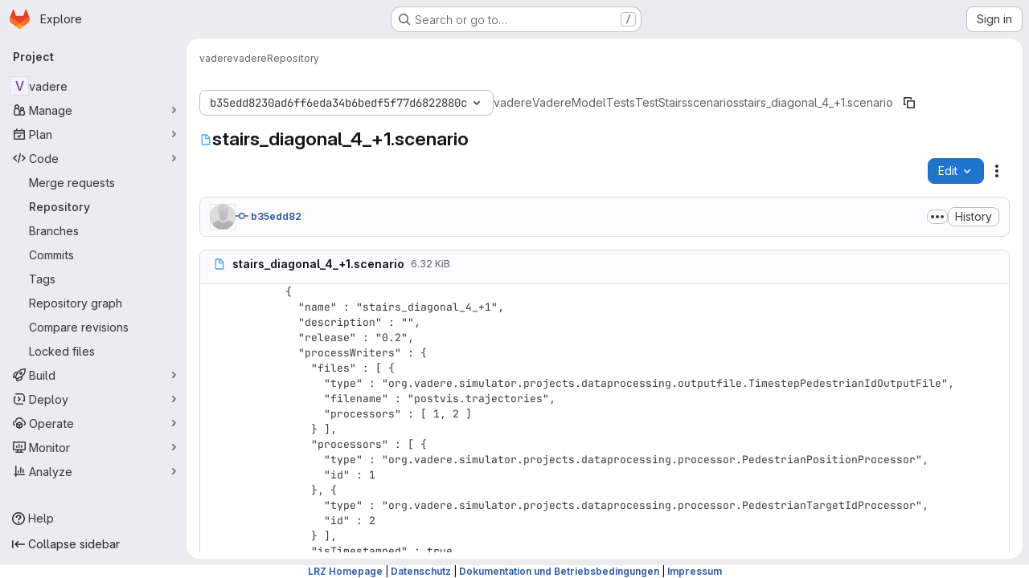

--- FILE ---
content_type: text/css; charset=utf-8
request_url: https://gitlab.lrz.de/assets/page_bundles/tree-87852cf755928d514a7c18c7bc442022c92b8887a274746dadf9ab0f18417de8.css
body_size: 1574
content:
.content-wrapper:has(.navigation-root){padding-bottom:1.5rem}.navigation-root{min-height:calc(100dvh - var(--application-header-height) - 1.5rem)}.file-tree-browser-overlay{background-color:var(--gl-background-color-overlay);z-index:499}html:not(.page-with-panels) .file-tree-browser{top:calc(var(--application-header-height) + 1px)}.file-tree-browser{--file-row-level-padding: 1rem;--file-tree-min-height: 300px;--file-tree-bottom-padding: 24px;top:var(--application-header-height);bottom:var(--system-footer-height);background:var(--gl-background-color-default);min-height:var(--file-tree-min-height);z-index:500}@media(prefers-reduced-motion: no-preference){.file-tree-browser{transition-property:transform;transition-timing-function:ease;transition-duration:200ms}}.file-tree-browser .file-row{border-style:none;background-color:transparent;width:100%}.file-tree-browser.file-tree-browser-peek{--tw-shadow:var(--gl-shadow-md);--tw-shadow-colored:var(--gl-shadow-md);box-shadow:var(--tw-ring-offset-shadow, 0 0 #0000), var(--tw-ring-shadow, 0 0 #0000), var(--tw-shadow);border-radius:.25rem;bottom:0}.file-tree-browser-slide-enter,.file-tree-browser-slide-leave-to{transform:translate3d(-100%, 0, 0)}.file-tree-browser-responsive{width:var(--tree-width)}@container (width < 992px){:where(html.with-gl-container-queries) .file-tree-browser-responsive{width:250px}}@media(width < 992px){:where(html:not(.with-gl-container-queries)) .file-tree-browser-responsive{width:250px}}.tree-holder .nav-block{margin:1rem 0 1rem}.tree-holder .nav-block .tree-ref-holder{margin-right:15px}@container (width >= 576px){:where(html.with-gl-container-queries) .tree-holder .nav-block{display:flex;flex-wrap:wrap;gap:8px}:where(html.with-gl-container-queries) .tree-holder .nav-block .tree-ref-container{flex:1}:where(html.with-gl-container-queries) .tree-holder .nav-block .tree-controls{text-align:right}:where(html.with-gl-container-queries) .tree-holder .nav-block .tree-controls .control{float:left;margin-right:8px}:where(html.with-gl-container-queries) .tree-holder .nav-block .tree-controls .control:last-child{margin-right:0}:where(html.with-gl-container-queries) .tree-holder .nav-block .tree-ref-holder{float:left}:where(html.with-gl-container-queries) .tree-holder .nav-block .repo-breadcrumb li:last-of-type{position:relative}}@media(width >= 576px){:where(html:not(.with-gl-container-queries)) .tree-holder .nav-block{display:flex;flex-wrap:wrap;gap:8px}:where(html:not(.with-gl-container-queries)) .tree-holder .nav-block .tree-ref-container{flex:1}:where(html:not(.with-gl-container-queries)) .tree-holder .nav-block .tree-controls{text-align:right}:where(html:not(.with-gl-container-queries)) .tree-holder .nav-block .tree-controls .control{float:left;margin-right:8px}:where(html:not(.with-gl-container-queries)) .tree-holder .nav-block .tree-controls .control:last-child{margin-right:0}:where(html:not(.with-gl-container-queries)) .tree-holder .nav-block .tree-ref-holder{float:left}:where(html:not(.with-gl-container-queries)) .tree-holder .nav-block .repo-breadcrumb li:last-of-type{position:relative}}@container panel (width < 576px){:where(html.with-gl-container-queries) .tree-holder .tree-ref-container{justify-content:space-between}:where(html.with-gl-container-queries) .tree-holder .repo-breadcrumb{position:relative}:where(html.with-gl-container-queries) .tree-holder .repo-breadcrumb .dropdown-menu{left:inherit;right:0}:where(html.with-gl-container-queries) .tree-holder .tree-controls{margin-bottom:10px}:where(html.with-gl-container-queries) .tree-holder .tree-controls .btn:not(.dropdown-toggle-split),:where(html.with-gl-container-queries) .tree-holder .tree-controls .dropdown{width:100%}}@media(width < 576px){:where(html:not(.with-gl-container-queries)) .tree-holder .tree-ref-container{justify-content:space-between}:where(html:not(.with-gl-container-queries)) .tree-holder .repo-breadcrumb{position:relative}:where(html:not(.with-gl-container-queries)) .tree-holder .repo-breadcrumb .dropdown-menu{left:inherit;right:0}:where(html:not(.with-gl-container-queries)) .tree-holder .tree-controls{margin-bottom:10px}:where(html:not(.with-gl-container-queries)) .tree-holder .tree-controls .btn:not(.dropdown-toggle-split),:where(html:not(.with-gl-container-queries)) .tree-holder .tree-controls .dropdown{width:100%}}.tree-holder .file-finder{max-width:500px;width:100%}.tree-holder .file-finder .file-finder-input{width:95%;display:inline-block}.tree-holder .add-to-tree{vertical-align:top;padding:8px}.tree-holder .add-to-tree svg{top:0}.tree-holder table.tree-table:where(.gl-dark *){background-color:var(--gl-color-neutral-900)}.tree-holder table.tree-table{margin-bottom:var(--gl-spacing-scale-0)}.tree-holder table.tree-table thead tr th[scope=col]{background-color:var(--gl-background-color-subtle)}.tree-holder table.tree-table thead tr th[scope=col]:where(.gl-dark *){background-color:var(--gl-color-neutral-800)}.tree-holder table.tree-table thead tr th[scope=col]{border-top-width:0px}.tree-holder table.tree-table tbody tr{border-bottom-color:var(--gl-border-color-section)}.tree-holder table.tree-table tbody tr td,.tree-holder table.tree-table tbody tr th{line-height:21px;border-color:var(--gl-border-color-section)}.tree-holder table.tree-table tbody tr.tree-item:hover:not(.tree-truncated-warning) td,.tree-holder table.tree-table tbody tr.tree-item:hover:not(.tree-truncated-warning) th{background-color:var(--blue-50)}.tree-holder table.tree-table tbody tr.tree-item:hover:not(.tree-truncated-warning) td:where(.gl-dark *),.tree-holder table.tree-table tbody tr.tree-item:hover:not(.tree-truncated-warning) th:where(.gl-dark *){background-color:var(--gl-color-neutral-800)}.tree-holder table.tree-table tbody tr.tree-item:hover:not(.tree-truncated-warning) td,.tree-holder table.tree-table tbody tr.tree-item:hover:not(.tree-truncated-warning) th{border-top:1px solid var(--gl-action-selected-border-color-default);border-bottom:1px solid var(--gl-action-selected-border-color-default)}.tree-holder table.tree-table tbody tr.tree-item:hover:not(.tree-truncated-warning) td:first-child,.tree-holder table.tree-table tbody tr.tree-item:hover:not(.tree-truncated-warning) th:first-child{box-shadow:inset 1px 0 0 0 var(--gl-action-selected-border-color-default)}.tree-holder table.tree-table tbody tr.tree-item:hover:not(.tree-truncated-warning) td:last-child,.tree-holder table.tree-table tbody tr.tree-item:hover:not(.tree-truncated-warning) th:last-child{box-shadow:inset -1px 0 0 0 var(--gl-action-selected-border-color-default)}.tree-holder table.tree-table tbody tr.tree-item:hover:not(.tree-truncated-warning) td:first-child:last-child,.tree-holder table.tree-table tbody tr.tree-item:hover:not(.tree-truncated-warning) th:first-child:last-child{box-shadow:inset 1px 0 0 0 var(--gl-action-selected-border-color-default),inset -1px 0 0 0 var(--gl-action-selected-border-color-default)}.tree-holder table.tree-table tbody tr.tree-item:hover:not(.tree-truncated-warning):last-child td,.tree-holder table.tree-table tbody tr.tree-item:hover:not(.tree-truncated-warning):last-child th{border-bottom-width:0px;box-shadow:inset 0 -1px 0 0 var(--gl-action-selected-border-color-default)}.tree-holder table.tree-table tbody tr.tree-item:hover:not(.tree-truncated-warning):last-child td:first-child,.tree-holder table.tree-table tbody tr.tree-item:hover:not(.tree-truncated-warning):last-child th:first-child{box-shadow:inset 1px 0 0 0 var(--gl-action-selected-border-color-default),inset 0 -1px 0 0 var(--gl-action-selected-border-color-default);border-bottom-left-radius:calc(0.25rem - 1px)}.tree-holder table.tree-table tbody tr.tree-item:hover:not(.tree-truncated-warning):last-child td:last-child,.tree-holder table.tree-table tbody tr.tree-item:hover:not(.tree-truncated-warning):last-child th:last-child{box-shadow:inset -1px 0 0 0 var(--gl-action-selected-border-color-default),inset 0 -1px 0 0 var(--gl-action-selected-border-color-default);border-bottom-right-radius:calc(0.25rem - 1px)}.tree-holder table.tree-table tbody tr.tree-item.selected td{background-color:var(--gl-background-color-strong)}.tree-holder table.tree-table tbody tr.tree-item.selected td:where(.gl-dark *){background-color:var(--gl-color-neutral-800)}.tree-holder table.tree-table tbody tr.tree-item.selected td{border-top-style:solid;border-top-color:var(--gl-border-color-default);border-top-width:1px;border-bottom-style:solid;border-bottom-color:var(--gl-border-color-default);border-bottom-width:1px}.tree-holder table.tree-table tbody tr.tree-item:last-of-type,.tree-holder table.tree-table tbody tr.tree-item:last-of-type td,.tree-holder table.tree-table tbody tr.tree-item:last-of-type:hover td{border-bottom-width:0px}.tree-holder .tree-item .link-container{padding:0}.tree-holder .tree-item .link-container a{padding:10px 16px;display:block}.tree-holder .tree-item .tree-item-file-name{max-width:320px;vertical-align:middle}.tree-holder .tree-item .tree-item-file-name i,.tree-holder .tree-item .tree-item-file-name a{color:var(--gl-text-color-default)}.tree-holder .tree-item .tree-item-file-name img{position:relative;top:-1px}.tree-holder .tree-item .tree-item-file-external-link{margin-right:4px}.tree-holder .tree-item .tree-item-file-external-link span{text-decoration:inherit}.tree-holder .tree-truncated-warning{color:var(--orange-600, #995715);background-color:var(--orange-50, #fdf1dd)}.tree-holder .tree-time-ago{min-width:135px}.tree-holder .tree-commit{max-width:320px}.tree-holder .tree-commit .tree-commit-link:hover{text-decoration:underline}.blob-commit-info{list-style:none;margin:0;padding:0}.blob-content-holder{margin-top:16px}.edit-dropdown-group-width{width:320px}
